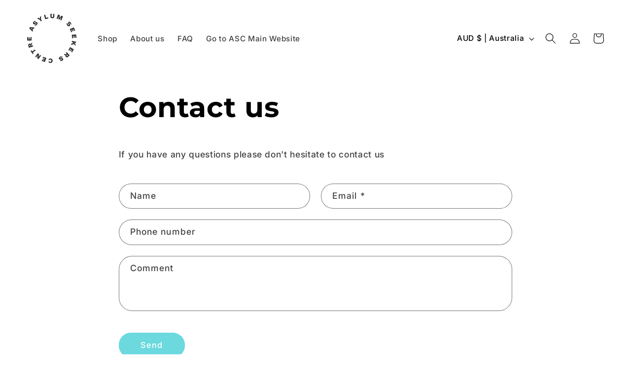

--- FILE ---
content_type: image/svg+xml
request_url: https://shopwithimpact.org/cdn/shop/files/ASC_logo_off-black_vector_2024.svg?v=1731554279&width=100
body_size: 1595
content:
<svg viewBox="0 0 1200 1200" version="1.1" xmlns="http://www.w3.org/2000/svg" data-sanitized-data-name="Layer 1" data-name="Layer 1" id="Layer_1">
  <defs>
    <style>
      .cls-1 {
        fill: #000;
      }

      .cls-1, .cls-2 {
        stroke-width: 0px;
      }

      .cls-3 {
        display: none;
      }

      .cls-2 {
        fill: #313131;
      }
    </style>
  </defs>
  <g class="cls-3">
    <path d="M360.2,639.5c-20.9-9.4-37.4-23.3-49.7-41.8-12.3-18.4-18.4-40.7-18.4-66.9l55.1-3.2c0,15,3.6,28,10.7,38.9,7.2,10.9,17.1,19.3,29.8,25.1,12.7,5.8,27.2,8.7,43.5,8.7s28.8-2.6,41.2-7.7c12.4-5.1,22.3-12.7,29.7-22.8,7.3-10.1,11-22.2,11-36.4s-4.9-31.4-14.6-40.4c-9.8-9-21.7-14.9-35.7-17.5-14.1-2.6-30.7-3.9-50.1-3.9v-44.6c20,0,35.9-2,47.5-6,11.6-4,19.9-10,24.8-17.9,4.9-7.9,7.4-18.1,7.4-30.6s-2.7-21.6-8.1-29.8c-5.4-8.2-12.8-14.5-22.3-18.8-9.5-4.3-20.2-6.4-32.2-6.4-19.5,0-35.2,5.4-47.1,16.1-11.9,10.7-18,25.3-18.1,43.8l-54.5-3.5c0-22.4,5.3-41.9,16-58.5,10.6-16.7,25-29.4,43.1-38.3,18.1-8.9,38-13.3,59.9-13.3s40.8,4.2,58.9,12.5c18.2,8.3,32.7,20.2,43.5,35.6,10.8,15.4,16.2,33.3,16.2,53.7s-4.9,34.3-14.6,48.1c-9.8,13.8-24.2,24.4-43.4,32,25.4,6.1,44.8,17.2,58.3,33.3s20.1,35.8,20.1,59.1-6.2,44.9-18.7,62.3c-12.4,17.4-29.1,30.6-50.1,39.6-20.9,9-44,13.6-69.3,13.6s-49.1-4.7-70-14.1Z" class="cls-1"></path>
    <path d="M646.6,596.2c-18.6-38.2-27.9-84.1-27.9-137.6s9-99.7,27-137.9c18-38.2,52-57.3,101.9-57.3s57.9,9.3,77.6,27.8c19.7,18.5,33.7,42.5,42.2,72,8.4,29.5,12.6,61.5,12.6,96.3s-4.1,66.4-12.2,95.5c-8.1,29.1-21.8,52.8-40.8,71.2-19.1,18.4-44.3,27.5-75.6,27.5-51.2,0-86.1-19.1-104.7-57.3ZM794.5,578.8c10.4-13.5,17.3-30.4,20.7-50.8,3.4-20.3,5.1-43.5,5.1-69.7s-1.8-49.8-5.4-69.8c-3.6-20-10.7-36.7-21.5-49.8s-26-19.7-45.9-19.7-35.7,6.7-46.3,20c-10.7,13.3-17.6,30-20.9,50-3.3,20-5,43.2-5,69.7s1.7,49.8,5.1,69.8c3.4,20.1,10.6,36.8,21.6,50.4,11,13.5,27,20.3,47.9,20.3s34.2-6.8,44.6-20.3Z" class="cls-1"></path>
  </g>
  <g>
    <path d="M199.2,201.2c-10.7-1.3-19.3,3.5-25.6,10.3-5.3,5.8-6.4,11.2-2.9,14.4,4.7,4.3,12.3-1.9,20.6-8.6,18.3-14.6,36-24,52.5-9,15.1,13.8,16.1,36.5-4.4,58.8-16.5,18.1-37.1,25-56.4,19l7.2-25.1c13.5,3.1,24.2-2.2,32.1-10.8,6.7-7.3,8.4-13.9,4.5-17.5-5.5-5-14.3,3.4-21,8.6-16.7,13.3-36.5,23.9-53.6,8.1-15.4-14.1-13.4-35.1,4.2-54.4,11.5-12.6,28.2-22.8,48.6-19.4l-5.8,25.5Z" class="cls-2"></path>
    <polygon points="339.3 135.3 359.8 169.4 334.1 184.8 313.8 150.9 244.2 115.1 274.4 97 312.6 119.8 310.6 75.3 340.6 57.3 339.3 135.3" class="cls-2"></polygon>
    <polygon points="439.4 132.6 412.4 30.1 441.5 22.4 461.7 99.1 511.2 86.1 518 112 439.4 132.6" class="cls-2"></polygon>
    <path d="M613.5,109.1c-29.1-.8-47.3-16.2-46.6-44.8l1.7-64.3,30.2.8-1.7,64.3c-.3,11.1,5.2,16.5,17.1,16.8,11.6.3,17.6-4.8,17.9-15.9l1.6-64.3,30.1.8-1.6,64.3c-.7,28.7-19.7,43.1-48.7,42.4" class="cls-2"></path>
    <polygon points="806.6 150.8 832.9 81.4 786.1 143.1 764 134.7 769.9 58.4 743.9 127 716.5 116.6 754.1 17.5 794.4 32.8 788.8 103.7 831.7 46.9 871.6 62.1 834 161.2 806.6 150.8" class="cls-2"></polygon>
    <path d="M1048.6,254.8c2.7-10.4-.9-19.6-6.8-26.7-5-6-10.3-7.8-13.9-4.7-4.9,4.1.3,12.4,5.8,21.5,12,20,19.1,38.9,2,53.2-15.6,13.1-38.3,11.1-57.7-12-15.8-18.8-19.9-40-11.4-58.4l24,10.5c-4.9,13-1,24.3,6.5,33.2,6.4,7.6,12.7,10.1,16.7,6.8,5.8-4.8-1.4-14.6-5.8-22-11-18.2-18.8-39.3-1-54.2,16-13.4,36.6-8.7,53.4,11.3,10.9,13,18.9,30.9,12.9,50.7l-24.5-9.1Z" class="cls-2"></path>
    <polygon points="1040 373 1137.8 332.3 1169.9 409.4 1145.2 419.7 1124.7 370.3 1113 375.2 1130.8 418.1 1109.1 427.2 1091.2 384.3 1076.2 390.5 1097.4 441.4 1072.7 451.6 1040 373" class="cls-2"></polygon>
    <polygon points="1087.2 512.8 1192.8 502.8 1200.7 586 1174.1 588.6 1169.1 535.3 1156.4 536.5 1160.8 582.8 1137.3 585 1132.9 538.7 1116.7 540.3 1121.9 595.1 1095.3 597.7 1087.2 512.8" class="cls-2"></polygon>
    <polygon points="1077.2 727.3 1123.6 712 1110.5 695 1085.5 689.5 1091.9 660.1 1195.5 682.7 1189.1 712.1 1148.9 703.4 1181.7 745.8 1174 781.2 1141 737.5 1069.5 762.4 1077.2 727.3" class="cls-2"></polygon>
    <polygon points="1046.8 813.2 1138.4 866.7 1096.2 938.9 1073.1 925.4 1100.1 879.2 1089.1 872.8 1065.7 912.9 1045.3 901 1068.8 860.9 1054.8 852.7 1027 900.3 1003.9 886.8 1046.8 813.2" class="cls-2"></polygon>
    <path d="M917.9,977.6l35.9,13.4,11.1-10-22.9-25.2,22.4-20.4,71.3,78.5-38,34.6c-20.9,18.9-40.8,17.1-54.4,2.1-10.8-11.9-10.1-26.3-6.7-35.6l-43.3-14.9,24.7-22.5ZM980.1,1028.3l15.2-13.8-14.6-16-15.2,13.8c-4.7,4.3-6.2,10.7-1.3,16.1,4.8,5.3,11.2,4.2,15.9,0" class="cls-2"></path>
    <path d="M813.9,1124c9.3,5.4,19.2,4.4,27.6.6,7.1-3.2,10.3-7.8,8.3-12.2-2.6-5.8-12.1-3.1-22.3-.2-22.5,6.2-42.5,8-51.8-12.3-8.4-18.6-.5-39.9,27.1-52.4,22.3-10.1,43.9-8.4,59.3,4.7l-16.5,20.2c-11.3-8.2-23.2-7.5-33.8-2.7-9,4.1-13.2,9.5-11,14.3,3.1,6.8,14.4,2.5,22.7.4,20.5-5.7,42.9-7.6,52.5,13.5,8.6,19-1.5,37.6-25.2,48.4-15.5,7-34.9,9.9-52.3-1.2l15.4-21.2Z" class="cls-2"></path>
    <path d="M519.1,1118.9c10.9-19,27.7-29.9,51.1-28.7,31.7,1.7,52.9,24.5,51.1,58.1-1.8,33.2-25.3,53.3-57,51.6-18.9-1-36.6-9.7-47.3-31.3l24.5-11.9c5.6,12,13.3,16.8,23.3,17.3,15.1.8,24.7-11.6,25.6-27.5.9-16.2-7.3-29.9-22.4-30.7-11.4-.6-18.3,5.4-24.1,16.1l-24.8-13.1Z" class="cls-2"></path>
    <polygon points="469.1 1077 432.8 1176.6 354.2 1148 363.4 1122.9 413.7 1141.2 418 1129.3 374.4 1113.3 382.5 1091.2 426.1 1107.1 431.7 1091.9 379.9 1073 389.1 1047.8 469.1 1077" class="cls-2"></polygon>
    <polygon points="290.7 983.8 276.6 1055.3 316.4 1003.5 339.3 1021.2 274.7 1105.3 244.5 1082.1 258.7 1012.5 219.8 1063.1 196.9 1045.5 261.6 961.4 290.7 983.8" class="cls-2"></polygon>
    <polygon points="123.7 917.3 188.5 871.6 205.9 896.2 141 941.9 159.1 967.5 137.3 983 83.6 906.9 105.5 891.5 123.7 917.3" class="cls-2"></polygon>
    <path d="M126.4,737l-26.9,27.3,4.7,14.2,32.4-10.6,9.4,28.7-100.7,33.1-16-48.8c-8.8-26.8,1-44.3,20.2-50.6,15.3-5,28.2,1.5,35.2,8.4l31.3-33.4,10.4,31.8ZM54.8,773l6.4,19.5,20.6-6.8-6.4-19.5c-2-6-7.3-10-14.1-7.8-6.8,2.2-8.4,8.5-6.5,14.5" class="cls-2"></path>
    <polygon points="108.5 652.1 2.5 654.6 .5 571 27.2 570.4 28.5 623.9 41.2 623.6 40.1 577.1 63.7 576.5 64.8 623 81 622.6 79.7 567.5 106.5 566.9 108.5 652.1" class="cls-2"></polygon>
    <path d="M166,366l-20-3.6-14.9,30.8,15.3,13.4-14.3,29.7-79.1-80,15.8-32.7,111.8,12.3-14.6,30.2ZM82.7,350.9l29.9,26.3,9.3-19.2-39.2-7.1Z" class="cls-2"></path>
  </g>
</svg>

--- FILE ---
content_type: application/x-javascript; charset=utf-8
request_url: https://bundler.nice-team.net/app/shop/status/asylum-seekers-centre.myshopify.com.js?1768772693
body_size: -384
content:
var bundler_settings_updated='1651217710';